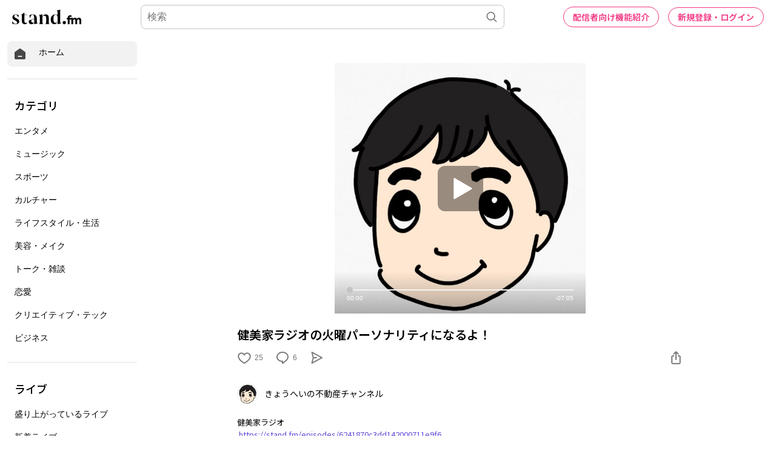

--- FILE ---
content_type: text/html; charset=utf-8
request_url: https://www.google.com/recaptcha/api2/aframe
body_size: 184
content:
<!DOCTYPE HTML><html><head><meta http-equiv="content-type" content="text/html; charset=UTF-8"></head><body><script nonce="5MBr7vuv5JDNxdsJ0KbyPQ">/** Anti-fraud and anti-abuse applications only. See google.com/recaptcha */ try{var clients={'sodar':'https://pagead2.googlesyndication.com/pagead/sodar?'};window.addEventListener("message",function(a){try{if(a.source===window.parent){var b=JSON.parse(a.data);var c=clients[b['id']];if(c){var d=document.createElement('img');d.src=c+b['params']+'&rc='+(localStorage.getItem("rc::a")?sessionStorage.getItem("rc::b"):"");window.document.body.appendChild(d);sessionStorage.setItem("rc::e",parseInt(sessionStorage.getItem("rc::e")||0)+1);localStorage.setItem("rc::h",'1769387534466');}}}catch(b){}});window.parent.postMessage("_grecaptcha_ready", "*");}catch(b){}</script></body></html>